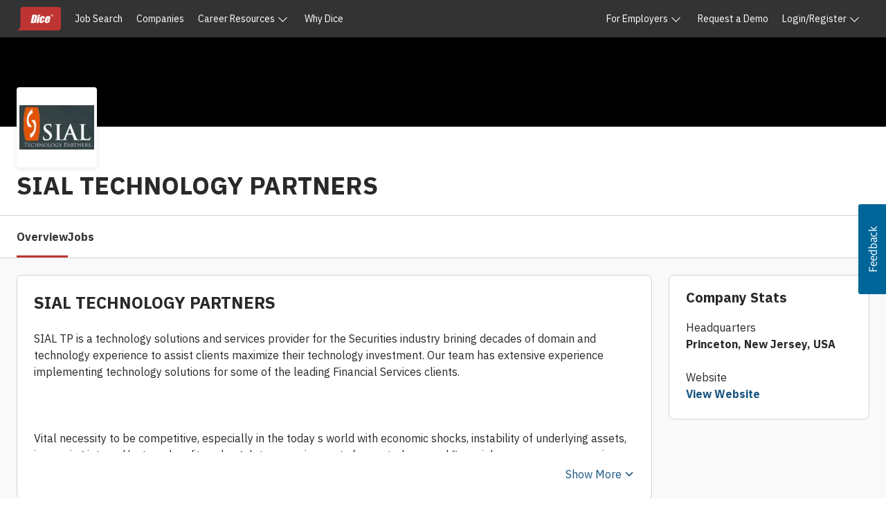

--- FILE ---
content_type: text/html; charset=utf-8
request_url: https://www.google.com/recaptcha/api2/anchor?ar=1&k=6LeDDKYfAAAAAPC3OdA6XFRTkaxci0N5-3OoZ6o7&co=aHR0cHM6Ly93d3cuZGljZS5jb206NDQz&hl=en&v=PoyoqOPhxBO7pBk68S4YbpHZ&size=invisible&anchor-ms=20000&execute-ms=30000&cb=td7eaystrul
body_size: 48750
content:
<!DOCTYPE HTML><html dir="ltr" lang="en"><head><meta http-equiv="Content-Type" content="text/html; charset=UTF-8">
<meta http-equiv="X-UA-Compatible" content="IE=edge">
<title>reCAPTCHA</title>
<style type="text/css">
/* cyrillic-ext */
@font-face {
  font-family: 'Roboto';
  font-style: normal;
  font-weight: 400;
  font-stretch: 100%;
  src: url(//fonts.gstatic.com/s/roboto/v48/KFO7CnqEu92Fr1ME7kSn66aGLdTylUAMa3GUBHMdazTgWw.woff2) format('woff2');
  unicode-range: U+0460-052F, U+1C80-1C8A, U+20B4, U+2DE0-2DFF, U+A640-A69F, U+FE2E-FE2F;
}
/* cyrillic */
@font-face {
  font-family: 'Roboto';
  font-style: normal;
  font-weight: 400;
  font-stretch: 100%;
  src: url(//fonts.gstatic.com/s/roboto/v48/KFO7CnqEu92Fr1ME7kSn66aGLdTylUAMa3iUBHMdazTgWw.woff2) format('woff2');
  unicode-range: U+0301, U+0400-045F, U+0490-0491, U+04B0-04B1, U+2116;
}
/* greek-ext */
@font-face {
  font-family: 'Roboto';
  font-style: normal;
  font-weight: 400;
  font-stretch: 100%;
  src: url(//fonts.gstatic.com/s/roboto/v48/KFO7CnqEu92Fr1ME7kSn66aGLdTylUAMa3CUBHMdazTgWw.woff2) format('woff2');
  unicode-range: U+1F00-1FFF;
}
/* greek */
@font-face {
  font-family: 'Roboto';
  font-style: normal;
  font-weight: 400;
  font-stretch: 100%;
  src: url(//fonts.gstatic.com/s/roboto/v48/KFO7CnqEu92Fr1ME7kSn66aGLdTylUAMa3-UBHMdazTgWw.woff2) format('woff2');
  unicode-range: U+0370-0377, U+037A-037F, U+0384-038A, U+038C, U+038E-03A1, U+03A3-03FF;
}
/* math */
@font-face {
  font-family: 'Roboto';
  font-style: normal;
  font-weight: 400;
  font-stretch: 100%;
  src: url(//fonts.gstatic.com/s/roboto/v48/KFO7CnqEu92Fr1ME7kSn66aGLdTylUAMawCUBHMdazTgWw.woff2) format('woff2');
  unicode-range: U+0302-0303, U+0305, U+0307-0308, U+0310, U+0312, U+0315, U+031A, U+0326-0327, U+032C, U+032F-0330, U+0332-0333, U+0338, U+033A, U+0346, U+034D, U+0391-03A1, U+03A3-03A9, U+03B1-03C9, U+03D1, U+03D5-03D6, U+03F0-03F1, U+03F4-03F5, U+2016-2017, U+2034-2038, U+203C, U+2040, U+2043, U+2047, U+2050, U+2057, U+205F, U+2070-2071, U+2074-208E, U+2090-209C, U+20D0-20DC, U+20E1, U+20E5-20EF, U+2100-2112, U+2114-2115, U+2117-2121, U+2123-214F, U+2190, U+2192, U+2194-21AE, U+21B0-21E5, U+21F1-21F2, U+21F4-2211, U+2213-2214, U+2216-22FF, U+2308-230B, U+2310, U+2319, U+231C-2321, U+2336-237A, U+237C, U+2395, U+239B-23B7, U+23D0, U+23DC-23E1, U+2474-2475, U+25AF, U+25B3, U+25B7, U+25BD, U+25C1, U+25CA, U+25CC, U+25FB, U+266D-266F, U+27C0-27FF, U+2900-2AFF, U+2B0E-2B11, U+2B30-2B4C, U+2BFE, U+3030, U+FF5B, U+FF5D, U+1D400-1D7FF, U+1EE00-1EEFF;
}
/* symbols */
@font-face {
  font-family: 'Roboto';
  font-style: normal;
  font-weight: 400;
  font-stretch: 100%;
  src: url(//fonts.gstatic.com/s/roboto/v48/KFO7CnqEu92Fr1ME7kSn66aGLdTylUAMaxKUBHMdazTgWw.woff2) format('woff2');
  unicode-range: U+0001-000C, U+000E-001F, U+007F-009F, U+20DD-20E0, U+20E2-20E4, U+2150-218F, U+2190, U+2192, U+2194-2199, U+21AF, U+21E6-21F0, U+21F3, U+2218-2219, U+2299, U+22C4-22C6, U+2300-243F, U+2440-244A, U+2460-24FF, U+25A0-27BF, U+2800-28FF, U+2921-2922, U+2981, U+29BF, U+29EB, U+2B00-2BFF, U+4DC0-4DFF, U+FFF9-FFFB, U+10140-1018E, U+10190-1019C, U+101A0, U+101D0-101FD, U+102E0-102FB, U+10E60-10E7E, U+1D2C0-1D2D3, U+1D2E0-1D37F, U+1F000-1F0FF, U+1F100-1F1AD, U+1F1E6-1F1FF, U+1F30D-1F30F, U+1F315, U+1F31C, U+1F31E, U+1F320-1F32C, U+1F336, U+1F378, U+1F37D, U+1F382, U+1F393-1F39F, U+1F3A7-1F3A8, U+1F3AC-1F3AF, U+1F3C2, U+1F3C4-1F3C6, U+1F3CA-1F3CE, U+1F3D4-1F3E0, U+1F3ED, U+1F3F1-1F3F3, U+1F3F5-1F3F7, U+1F408, U+1F415, U+1F41F, U+1F426, U+1F43F, U+1F441-1F442, U+1F444, U+1F446-1F449, U+1F44C-1F44E, U+1F453, U+1F46A, U+1F47D, U+1F4A3, U+1F4B0, U+1F4B3, U+1F4B9, U+1F4BB, U+1F4BF, U+1F4C8-1F4CB, U+1F4D6, U+1F4DA, U+1F4DF, U+1F4E3-1F4E6, U+1F4EA-1F4ED, U+1F4F7, U+1F4F9-1F4FB, U+1F4FD-1F4FE, U+1F503, U+1F507-1F50B, U+1F50D, U+1F512-1F513, U+1F53E-1F54A, U+1F54F-1F5FA, U+1F610, U+1F650-1F67F, U+1F687, U+1F68D, U+1F691, U+1F694, U+1F698, U+1F6AD, U+1F6B2, U+1F6B9-1F6BA, U+1F6BC, U+1F6C6-1F6CF, U+1F6D3-1F6D7, U+1F6E0-1F6EA, U+1F6F0-1F6F3, U+1F6F7-1F6FC, U+1F700-1F7FF, U+1F800-1F80B, U+1F810-1F847, U+1F850-1F859, U+1F860-1F887, U+1F890-1F8AD, U+1F8B0-1F8BB, U+1F8C0-1F8C1, U+1F900-1F90B, U+1F93B, U+1F946, U+1F984, U+1F996, U+1F9E9, U+1FA00-1FA6F, U+1FA70-1FA7C, U+1FA80-1FA89, U+1FA8F-1FAC6, U+1FACE-1FADC, U+1FADF-1FAE9, U+1FAF0-1FAF8, U+1FB00-1FBFF;
}
/* vietnamese */
@font-face {
  font-family: 'Roboto';
  font-style: normal;
  font-weight: 400;
  font-stretch: 100%;
  src: url(//fonts.gstatic.com/s/roboto/v48/KFO7CnqEu92Fr1ME7kSn66aGLdTylUAMa3OUBHMdazTgWw.woff2) format('woff2');
  unicode-range: U+0102-0103, U+0110-0111, U+0128-0129, U+0168-0169, U+01A0-01A1, U+01AF-01B0, U+0300-0301, U+0303-0304, U+0308-0309, U+0323, U+0329, U+1EA0-1EF9, U+20AB;
}
/* latin-ext */
@font-face {
  font-family: 'Roboto';
  font-style: normal;
  font-weight: 400;
  font-stretch: 100%;
  src: url(//fonts.gstatic.com/s/roboto/v48/KFO7CnqEu92Fr1ME7kSn66aGLdTylUAMa3KUBHMdazTgWw.woff2) format('woff2');
  unicode-range: U+0100-02BA, U+02BD-02C5, U+02C7-02CC, U+02CE-02D7, U+02DD-02FF, U+0304, U+0308, U+0329, U+1D00-1DBF, U+1E00-1E9F, U+1EF2-1EFF, U+2020, U+20A0-20AB, U+20AD-20C0, U+2113, U+2C60-2C7F, U+A720-A7FF;
}
/* latin */
@font-face {
  font-family: 'Roboto';
  font-style: normal;
  font-weight: 400;
  font-stretch: 100%;
  src: url(//fonts.gstatic.com/s/roboto/v48/KFO7CnqEu92Fr1ME7kSn66aGLdTylUAMa3yUBHMdazQ.woff2) format('woff2');
  unicode-range: U+0000-00FF, U+0131, U+0152-0153, U+02BB-02BC, U+02C6, U+02DA, U+02DC, U+0304, U+0308, U+0329, U+2000-206F, U+20AC, U+2122, U+2191, U+2193, U+2212, U+2215, U+FEFF, U+FFFD;
}
/* cyrillic-ext */
@font-face {
  font-family: 'Roboto';
  font-style: normal;
  font-weight: 500;
  font-stretch: 100%;
  src: url(//fonts.gstatic.com/s/roboto/v48/KFO7CnqEu92Fr1ME7kSn66aGLdTylUAMa3GUBHMdazTgWw.woff2) format('woff2');
  unicode-range: U+0460-052F, U+1C80-1C8A, U+20B4, U+2DE0-2DFF, U+A640-A69F, U+FE2E-FE2F;
}
/* cyrillic */
@font-face {
  font-family: 'Roboto';
  font-style: normal;
  font-weight: 500;
  font-stretch: 100%;
  src: url(//fonts.gstatic.com/s/roboto/v48/KFO7CnqEu92Fr1ME7kSn66aGLdTylUAMa3iUBHMdazTgWw.woff2) format('woff2');
  unicode-range: U+0301, U+0400-045F, U+0490-0491, U+04B0-04B1, U+2116;
}
/* greek-ext */
@font-face {
  font-family: 'Roboto';
  font-style: normal;
  font-weight: 500;
  font-stretch: 100%;
  src: url(//fonts.gstatic.com/s/roboto/v48/KFO7CnqEu92Fr1ME7kSn66aGLdTylUAMa3CUBHMdazTgWw.woff2) format('woff2');
  unicode-range: U+1F00-1FFF;
}
/* greek */
@font-face {
  font-family: 'Roboto';
  font-style: normal;
  font-weight: 500;
  font-stretch: 100%;
  src: url(//fonts.gstatic.com/s/roboto/v48/KFO7CnqEu92Fr1ME7kSn66aGLdTylUAMa3-UBHMdazTgWw.woff2) format('woff2');
  unicode-range: U+0370-0377, U+037A-037F, U+0384-038A, U+038C, U+038E-03A1, U+03A3-03FF;
}
/* math */
@font-face {
  font-family: 'Roboto';
  font-style: normal;
  font-weight: 500;
  font-stretch: 100%;
  src: url(//fonts.gstatic.com/s/roboto/v48/KFO7CnqEu92Fr1ME7kSn66aGLdTylUAMawCUBHMdazTgWw.woff2) format('woff2');
  unicode-range: U+0302-0303, U+0305, U+0307-0308, U+0310, U+0312, U+0315, U+031A, U+0326-0327, U+032C, U+032F-0330, U+0332-0333, U+0338, U+033A, U+0346, U+034D, U+0391-03A1, U+03A3-03A9, U+03B1-03C9, U+03D1, U+03D5-03D6, U+03F0-03F1, U+03F4-03F5, U+2016-2017, U+2034-2038, U+203C, U+2040, U+2043, U+2047, U+2050, U+2057, U+205F, U+2070-2071, U+2074-208E, U+2090-209C, U+20D0-20DC, U+20E1, U+20E5-20EF, U+2100-2112, U+2114-2115, U+2117-2121, U+2123-214F, U+2190, U+2192, U+2194-21AE, U+21B0-21E5, U+21F1-21F2, U+21F4-2211, U+2213-2214, U+2216-22FF, U+2308-230B, U+2310, U+2319, U+231C-2321, U+2336-237A, U+237C, U+2395, U+239B-23B7, U+23D0, U+23DC-23E1, U+2474-2475, U+25AF, U+25B3, U+25B7, U+25BD, U+25C1, U+25CA, U+25CC, U+25FB, U+266D-266F, U+27C0-27FF, U+2900-2AFF, U+2B0E-2B11, U+2B30-2B4C, U+2BFE, U+3030, U+FF5B, U+FF5D, U+1D400-1D7FF, U+1EE00-1EEFF;
}
/* symbols */
@font-face {
  font-family: 'Roboto';
  font-style: normal;
  font-weight: 500;
  font-stretch: 100%;
  src: url(//fonts.gstatic.com/s/roboto/v48/KFO7CnqEu92Fr1ME7kSn66aGLdTylUAMaxKUBHMdazTgWw.woff2) format('woff2');
  unicode-range: U+0001-000C, U+000E-001F, U+007F-009F, U+20DD-20E0, U+20E2-20E4, U+2150-218F, U+2190, U+2192, U+2194-2199, U+21AF, U+21E6-21F0, U+21F3, U+2218-2219, U+2299, U+22C4-22C6, U+2300-243F, U+2440-244A, U+2460-24FF, U+25A0-27BF, U+2800-28FF, U+2921-2922, U+2981, U+29BF, U+29EB, U+2B00-2BFF, U+4DC0-4DFF, U+FFF9-FFFB, U+10140-1018E, U+10190-1019C, U+101A0, U+101D0-101FD, U+102E0-102FB, U+10E60-10E7E, U+1D2C0-1D2D3, U+1D2E0-1D37F, U+1F000-1F0FF, U+1F100-1F1AD, U+1F1E6-1F1FF, U+1F30D-1F30F, U+1F315, U+1F31C, U+1F31E, U+1F320-1F32C, U+1F336, U+1F378, U+1F37D, U+1F382, U+1F393-1F39F, U+1F3A7-1F3A8, U+1F3AC-1F3AF, U+1F3C2, U+1F3C4-1F3C6, U+1F3CA-1F3CE, U+1F3D4-1F3E0, U+1F3ED, U+1F3F1-1F3F3, U+1F3F5-1F3F7, U+1F408, U+1F415, U+1F41F, U+1F426, U+1F43F, U+1F441-1F442, U+1F444, U+1F446-1F449, U+1F44C-1F44E, U+1F453, U+1F46A, U+1F47D, U+1F4A3, U+1F4B0, U+1F4B3, U+1F4B9, U+1F4BB, U+1F4BF, U+1F4C8-1F4CB, U+1F4D6, U+1F4DA, U+1F4DF, U+1F4E3-1F4E6, U+1F4EA-1F4ED, U+1F4F7, U+1F4F9-1F4FB, U+1F4FD-1F4FE, U+1F503, U+1F507-1F50B, U+1F50D, U+1F512-1F513, U+1F53E-1F54A, U+1F54F-1F5FA, U+1F610, U+1F650-1F67F, U+1F687, U+1F68D, U+1F691, U+1F694, U+1F698, U+1F6AD, U+1F6B2, U+1F6B9-1F6BA, U+1F6BC, U+1F6C6-1F6CF, U+1F6D3-1F6D7, U+1F6E0-1F6EA, U+1F6F0-1F6F3, U+1F6F7-1F6FC, U+1F700-1F7FF, U+1F800-1F80B, U+1F810-1F847, U+1F850-1F859, U+1F860-1F887, U+1F890-1F8AD, U+1F8B0-1F8BB, U+1F8C0-1F8C1, U+1F900-1F90B, U+1F93B, U+1F946, U+1F984, U+1F996, U+1F9E9, U+1FA00-1FA6F, U+1FA70-1FA7C, U+1FA80-1FA89, U+1FA8F-1FAC6, U+1FACE-1FADC, U+1FADF-1FAE9, U+1FAF0-1FAF8, U+1FB00-1FBFF;
}
/* vietnamese */
@font-face {
  font-family: 'Roboto';
  font-style: normal;
  font-weight: 500;
  font-stretch: 100%;
  src: url(//fonts.gstatic.com/s/roboto/v48/KFO7CnqEu92Fr1ME7kSn66aGLdTylUAMa3OUBHMdazTgWw.woff2) format('woff2');
  unicode-range: U+0102-0103, U+0110-0111, U+0128-0129, U+0168-0169, U+01A0-01A1, U+01AF-01B0, U+0300-0301, U+0303-0304, U+0308-0309, U+0323, U+0329, U+1EA0-1EF9, U+20AB;
}
/* latin-ext */
@font-face {
  font-family: 'Roboto';
  font-style: normal;
  font-weight: 500;
  font-stretch: 100%;
  src: url(//fonts.gstatic.com/s/roboto/v48/KFO7CnqEu92Fr1ME7kSn66aGLdTylUAMa3KUBHMdazTgWw.woff2) format('woff2');
  unicode-range: U+0100-02BA, U+02BD-02C5, U+02C7-02CC, U+02CE-02D7, U+02DD-02FF, U+0304, U+0308, U+0329, U+1D00-1DBF, U+1E00-1E9F, U+1EF2-1EFF, U+2020, U+20A0-20AB, U+20AD-20C0, U+2113, U+2C60-2C7F, U+A720-A7FF;
}
/* latin */
@font-face {
  font-family: 'Roboto';
  font-style: normal;
  font-weight: 500;
  font-stretch: 100%;
  src: url(//fonts.gstatic.com/s/roboto/v48/KFO7CnqEu92Fr1ME7kSn66aGLdTylUAMa3yUBHMdazQ.woff2) format('woff2');
  unicode-range: U+0000-00FF, U+0131, U+0152-0153, U+02BB-02BC, U+02C6, U+02DA, U+02DC, U+0304, U+0308, U+0329, U+2000-206F, U+20AC, U+2122, U+2191, U+2193, U+2212, U+2215, U+FEFF, U+FFFD;
}
/* cyrillic-ext */
@font-face {
  font-family: 'Roboto';
  font-style: normal;
  font-weight: 900;
  font-stretch: 100%;
  src: url(//fonts.gstatic.com/s/roboto/v48/KFO7CnqEu92Fr1ME7kSn66aGLdTylUAMa3GUBHMdazTgWw.woff2) format('woff2');
  unicode-range: U+0460-052F, U+1C80-1C8A, U+20B4, U+2DE0-2DFF, U+A640-A69F, U+FE2E-FE2F;
}
/* cyrillic */
@font-face {
  font-family: 'Roboto';
  font-style: normal;
  font-weight: 900;
  font-stretch: 100%;
  src: url(//fonts.gstatic.com/s/roboto/v48/KFO7CnqEu92Fr1ME7kSn66aGLdTylUAMa3iUBHMdazTgWw.woff2) format('woff2');
  unicode-range: U+0301, U+0400-045F, U+0490-0491, U+04B0-04B1, U+2116;
}
/* greek-ext */
@font-face {
  font-family: 'Roboto';
  font-style: normal;
  font-weight: 900;
  font-stretch: 100%;
  src: url(//fonts.gstatic.com/s/roboto/v48/KFO7CnqEu92Fr1ME7kSn66aGLdTylUAMa3CUBHMdazTgWw.woff2) format('woff2');
  unicode-range: U+1F00-1FFF;
}
/* greek */
@font-face {
  font-family: 'Roboto';
  font-style: normal;
  font-weight: 900;
  font-stretch: 100%;
  src: url(//fonts.gstatic.com/s/roboto/v48/KFO7CnqEu92Fr1ME7kSn66aGLdTylUAMa3-UBHMdazTgWw.woff2) format('woff2');
  unicode-range: U+0370-0377, U+037A-037F, U+0384-038A, U+038C, U+038E-03A1, U+03A3-03FF;
}
/* math */
@font-face {
  font-family: 'Roboto';
  font-style: normal;
  font-weight: 900;
  font-stretch: 100%;
  src: url(//fonts.gstatic.com/s/roboto/v48/KFO7CnqEu92Fr1ME7kSn66aGLdTylUAMawCUBHMdazTgWw.woff2) format('woff2');
  unicode-range: U+0302-0303, U+0305, U+0307-0308, U+0310, U+0312, U+0315, U+031A, U+0326-0327, U+032C, U+032F-0330, U+0332-0333, U+0338, U+033A, U+0346, U+034D, U+0391-03A1, U+03A3-03A9, U+03B1-03C9, U+03D1, U+03D5-03D6, U+03F0-03F1, U+03F4-03F5, U+2016-2017, U+2034-2038, U+203C, U+2040, U+2043, U+2047, U+2050, U+2057, U+205F, U+2070-2071, U+2074-208E, U+2090-209C, U+20D0-20DC, U+20E1, U+20E5-20EF, U+2100-2112, U+2114-2115, U+2117-2121, U+2123-214F, U+2190, U+2192, U+2194-21AE, U+21B0-21E5, U+21F1-21F2, U+21F4-2211, U+2213-2214, U+2216-22FF, U+2308-230B, U+2310, U+2319, U+231C-2321, U+2336-237A, U+237C, U+2395, U+239B-23B7, U+23D0, U+23DC-23E1, U+2474-2475, U+25AF, U+25B3, U+25B7, U+25BD, U+25C1, U+25CA, U+25CC, U+25FB, U+266D-266F, U+27C0-27FF, U+2900-2AFF, U+2B0E-2B11, U+2B30-2B4C, U+2BFE, U+3030, U+FF5B, U+FF5D, U+1D400-1D7FF, U+1EE00-1EEFF;
}
/* symbols */
@font-face {
  font-family: 'Roboto';
  font-style: normal;
  font-weight: 900;
  font-stretch: 100%;
  src: url(//fonts.gstatic.com/s/roboto/v48/KFO7CnqEu92Fr1ME7kSn66aGLdTylUAMaxKUBHMdazTgWw.woff2) format('woff2');
  unicode-range: U+0001-000C, U+000E-001F, U+007F-009F, U+20DD-20E0, U+20E2-20E4, U+2150-218F, U+2190, U+2192, U+2194-2199, U+21AF, U+21E6-21F0, U+21F3, U+2218-2219, U+2299, U+22C4-22C6, U+2300-243F, U+2440-244A, U+2460-24FF, U+25A0-27BF, U+2800-28FF, U+2921-2922, U+2981, U+29BF, U+29EB, U+2B00-2BFF, U+4DC0-4DFF, U+FFF9-FFFB, U+10140-1018E, U+10190-1019C, U+101A0, U+101D0-101FD, U+102E0-102FB, U+10E60-10E7E, U+1D2C0-1D2D3, U+1D2E0-1D37F, U+1F000-1F0FF, U+1F100-1F1AD, U+1F1E6-1F1FF, U+1F30D-1F30F, U+1F315, U+1F31C, U+1F31E, U+1F320-1F32C, U+1F336, U+1F378, U+1F37D, U+1F382, U+1F393-1F39F, U+1F3A7-1F3A8, U+1F3AC-1F3AF, U+1F3C2, U+1F3C4-1F3C6, U+1F3CA-1F3CE, U+1F3D4-1F3E0, U+1F3ED, U+1F3F1-1F3F3, U+1F3F5-1F3F7, U+1F408, U+1F415, U+1F41F, U+1F426, U+1F43F, U+1F441-1F442, U+1F444, U+1F446-1F449, U+1F44C-1F44E, U+1F453, U+1F46A, U+1F47D, U+1F4A3, U+1F4B0, U+1F4B3, U+1F4B9, U+1F4BB, U+1F4BF, U+1F4C8-1F4CB, U+1F4D6, U+1F4DA, U+1F4DF, U+1F4E3-1F4E6, U+1F4EA-1F4ED, U+1F4F7, U+1F4F9-1F4FB, U+1F4FD-1F4FE, U+1F503, U+1F507-1F50B, U+1F50D, U+1F512-1F513, U+1F53E-1F54A, U+1F54F-1F5FA, U+1F610, U+1F650-1F67F, U+1F687, U+1F68D, U+1F691, U+1F694, U+1F698, U+1F6AD, U+1F6B2, U+1F6B9-1F6BA, U+1F6BC, U+1F6C6-1F6CF, U+1F6D3-1F6D7, U+1F6E0-1F6EA, U+1F6F0-1F6F3, U+1F6F7-1F6FC, U+1F700-1F7FF, U+1F800-1F80B, U+1F810-1F847, U+1F850-1F859, U+1F860-1F887, U+1F890-1F8AD, U+1F8B0-1F8BB, U+1F8C0-1F8C1, U+1F900-1F90B, U+1F93B, U+1F946, U+1F984, U+1F996, U+1F9E9, U+1FA00-1FA6F, U+1FA70-1FA7C, U+1FA80-1FA89, U+1FA8F-1FAC6, U+1FACE-1FADC, U+1FADF-1FAE9, U+1FAF0-1FAF8, U+1FB00-1FBFF;
}
/* vietnamese */
@font-face {
  font-family: 'Roboto';
  font-style: normal;
  font-weight: 900;
  font-stretch: 100%;
  src: url(//fonts.gstatic.com/s/roboto/v48/KFO7CnqEu92Fr1ME7kSn66aGLdTylUAMa3OUBHMdazTgWw.woff2) format('woff2');
  unicode-range: U+0102-0103, U+0110-0111, U+0128-0129, U+0168-0169, U+01A0-01A1, U+01AF-01B0, U+0300-0301, U+0303-0304, U+0308-0309, U+0323, U+0329, U+1EA0-1EF9, U+20AB;
}
/* latin-ext */
@font-face {
  font-family: 'Roboto';
  font-style: normal;
  font-weight: 900;
  font-stretch: 100%;
  src: url(//fonts.gstatic.com/s/roboto/v48/KFO7CnqEu92Fr1ME7kSn66aGLdTylUAMa3KUBHMdazTgWw.woff2) format('woff2');
  unicode-range: U+0100-02BA, U+02BD-02C5, U+02C7-02CC, U+02CE-02D7, U+02DD-02FF, U+0304, U+0308, U+0329, U+1D00-1DBF, U+1E00-1E9F, U+1EF2-1EFF, U+2020, U+20A0-20AB, U+20AD-20C0, U+2113, U+2C60-2C7F, U+A720-A7FF;
}
/* latin */
@font-face {
  font-family: 'Roboto';
  font-style: normal;
  font-weight: 900;
  font-stretch: 100%;
  src: url(//fonts.gstatic.com/s/roboto/v48/KFO7CnqEu92Fr1ME7kSn66aGLdTylUAMa3yUBHMdazQ.woff2) format('woff2');
  unicode-range: U+0000-00FF, U+0131, U+0152-0153, U+02BB-02BC, U+02C6, U+02DA, U+02DC, U+0304, U+0308, U+0329, U+2000-206F, U+20AC, U+2122, U+2191, U+2193, U+2212, U+2215, U+FEFF, U+FFFD;
}

</style>
<link rel="stylesheet" type="text/css" href="https://www.gstatic.com/recaptcha/releases/PoyoqOPhxBO7pBk68S4YbpHZ/styles__ltr.css">
<script nonce="MzVfdTX0HXcuf5K26p9PWw" type="text/javascript">window['__recaptcha_api'] = 'https://www.google.com/recaptcha/api2/';</script>
<script type="text/javascript" src="https://www.gstatic.com/recaptcha/releases/PoyoqOPhxBO7pBk68S4YbpHZ/recaptcha__en.js" nonce="MzVfdTX0HXcuf5K26p9PWw">
      
    </script></head>
<body><div id="rc-anchor-alert" class="rc-anchor-alert"></div>
<input type="hidden" id="recaptcha-token" value="[base64]">
<script type="text/javascript" nonce="MzVfdTX0HXcuf5K26p9PWw">
      recaptcha.anchor.Main.init("[\x22ainput\x22,[\x22bgdata\x22,\x22\x22,\[base64]/[base64]/[base64]/ZyhXLGgpOnEoW04sMjEsbF0sVywwKSxoKSxmYWxzZSxmYWxzZSl9Y2F0Y2goayl7RygzNTgsVyk/[base64]/[base64]/[base64]/[base64]/[base64]/[base64]/[base64]/bmV3IEJbT10oRFswXSk6dz09Mj9uZXcgQltPXShEWzBdLERbMV0pOnc9PTM/bmV3IEJbT10oRFswXSxEWzFdLERbMl0pOnc9PTQ/[base64]/[base64]/[base64]/[base64]/[base64]\\u003d\x22,\[base64]\\u003d\\u003d\x22,\[base64]/DtDhUMioRw5FLwpIgdMKkXWPDsxRqa3PDvMK7wq5+UMKdeMKnwpA+TsOkw71NL2ITwqzDrcKcNGbDiMOewovDjcK2TyVuw6h/[base64]/CjGFNwqzDtzs1OkHCqgE3w4AVw6fDkA9twr0zKgHCocKzwpjCtFfDjMOfwrohTcKjYMKEeQ0rwrTDtzPCpcKKUyBGRCEraijCqRgoTlI/[base64]/[base64]/DsiDDrkRdU8K8w6bCvWM1AcKCAHLCqMOkwqICw5jCpl4mwqzCkcOYw4LDs8OvDsODw5vDt1FqD8OIwr5CwqEuwr9NBVMKQ3VdBcK6wpDCtcKQJsOcwpvCj0Vhw4/CumoxwpFzw6g+w40QXMOaGsOCw6wsScOvwoUlYiF8wpkuOGtrw5AZJsOvwpfDozjDq8Kkwo3DoArCvCrCpMOle8KRYsKlwqYZwoQVPcKjwr4wbcKYwp8zwprDgx/[base64]/Dt8OXw5/DgEB7wp3Dv2opAUMOw5s3XsKCw6PDs2DDhnXCgcOrw6UQw50yccOZwr7DqzoXw7JpHVsawpV5AxMMTkBrwp9eU8KYCcK2B2lUc8KjcQDCl3fClnLDk8K/wrHCtMK+wqVjwrozYcOuSMOXEzUvwqdSwrhLEiDDtcK0Dlcgw47DvXTDry7Cg3jDrUvDvcKZwpx2wo0MwqF2QgXCgl7Dqw/Cp8OjVC0xZcOUdEMEYGrDk0YcPgDChlpBK8ONwq84LAE9TRvDl8KdMWhywozDuiDDosKaw4oVMG/Dh8O+KVPDkBwgeMKxYEgMw6HDuGfDgMKyw6Rpw4w4C8OcWXvCnMKZwoNAf1PDr8KZQDHDpsKqBMOnwqjCiD83wq/Ci2J5w4AHO8OHMUbCs17Dmz7Ci8K0GMO5wp8CU8O8GsOJJMOYAcK/bHHClAB1c8KKY8KgeS8mwqDDuMOewrkhO8OGW3jDl8O3w6nCgU0bSsOawpIVwrZzw6TChXU+O8KTwpVCNcOIwoghem9Cw5fDm8KsKMK5wqbDu8KhCsK/[base64]/DosKWTGPDrMKFwr47wrrDicO6w5/DjjsXFREJwoh8w5s1UD7CihBQw6HCs8OxTDJDIsOEwoPCiHAcwoJQZcOowqwqTl/CiFXDq8KTb8KYZmYwOMKxwqMlwprCkyZQKnFGJThOw7fCuk0XwoYDw5h1YXfDmsOXwpTDtA0qZsK8M8KDwq1yHSFGwpY1QsKHd8KRT3YLER3Dr8K3wovCvMKxVsOew6PCrTgDwrLCvsKNHcOCw4xpwp/[base64]/[base64]/CpMOGwr9rwqjDjcOQDsKBwpLDiMKewqlKKcKrw4fDjQvDg13DsDvDuxLDsMO1C8KGwoXDncOywoPDq8O3w7jDgWXCjcOhOsO1UBrCnMOqNcKhw6UEGmJiCMOhAsKjcg5ZKULDg8KTwoLCoMOxwp8Pw48eZw/Do3rCmGzDpcOrworDv1APw6FPazgTw5fDsz/DvANnHVDDlyNTw4nDvDXCpMKewo7DoSnCmsOOw6Flw5AKwrVHwoDDvcOCw5HDuhd6FkdTdQQ0wrDCkMO9w6rCpMO9w63CkW7Cmwo5QChfF8ODC1fDhwQdw5TCg8KlFsOAwpZ0AMKSwqXCk8Kzwpc4w7/CvMKww6TDncKHE8K6ai/DnMKYwonCo2DDkQzCr8OowqfDsjQOwr0YwqkawrXDtcOoIB1caFzDosO9EXPCl8Kuw5jCm0ccw73CiFjDh8K/w6vCnnLComo+XVh1woHDj0DDuGN4dcKOwpwJPxbDjTozTsKbw7/DmmpFwqHCuMKJW2LCgDHDosOTEMKtRGPDqcKaLSIzG18lVDNEwq/Ds1HCiS0AwqnCt2jCpRtZWMKewo7DomvDpGMlw43Di8O+Bi/CtsKldsOQHAwhT2jCvQZ8wrtfwqHDvQnCrAoLw6bDvcOoRcK7NsOtw5HDscKnw4FaA8OSMMKLLmnDqSzDhkcqJg7CgsOPwr8uVXZcw7nCt0I2ZHvCvwoGasKFemsHw5bCsynDpgZ4w60rw656HW7DtMK/DQo7VgsBw6XCuAIswrTDmsKfAj/Cn8KIwqzDsV3DqzzCicKGw6bDhsKWw5cbMcOLwpzDjxnCtn/CllfClw5ZwrVAw6rDtTfDgUYBAcKcT8Khwr5uw5BKDhrClBN6woxeA8KMCiF+w78pwrVdwqNLw5bDpMKpw6fDj8Kzw799w7Z9w5fDr8KuWjLCrcOkNMOpw6hTYMKqby8tw5Vxw5/CkcKHLw9Hwqs3w7XCpFIOw5hvGml/ecKPQivCl8OiwrzDhEjCglsccHkKFcOFV8OewpnDrTt+SFHCsMODMcOFQ2ZJAAM3w5PCok8RP2wFwoTDh8O7w4BZwojDpWUSZwABw6/DmTYfwpnDlMOfw5Ebw4EGc1zCrMOgKMODw5tze8Kcw4NUMjfCu8KIIsOTYcOLIBzCu1XCnhzDpEfCpcK4LsKgI8OpJFHDvXrDhCrDjsOmwrfDssKdw6I8Z8O/[base64]/Do8OENMOFP8OOBHEdWxdNwqnCv8OywqZABsO5wqARw4UUw7PCjMOUCQ9NL1/CjcOrw6/Cl07DhMOUQMKpMsOkAgXCjMK9OsO6NsKubz/Dpj4OXFjCicOkO8K8w63DhcKgMcO1w44Sw44wwrnCiSh4fg/Di0TCmBhBPsOUecKXUcO6PcKeFMKmwqkIw67DiCTCusODQ8OVwpDCmF/Co8Oiw5otRmgNwpptwqLCsl7Ctk7DhWUHR8KWQsKKw65SWcKCw5tiSRTDuG1zwq7DkyjDj2NpRA7DtsO0EcO4YcO+w5sYw7ouZcObP05xwqjDmcO9w4/[base64]/[base64]/ChMKdUMKJLV3CtsKowpjCmMKTR8OkWsOew7hKw4U5bUgqwrHDssOewoHCgCzDvsO8wrhawpjDsEjCqAtxPcOlwrjDkzN/[base64]/IS/[base64]/Dg2zDosOdaTnDghZER25FWsKFABkCwqsIwoXDpmhvw5PDvMK4w6TCoDQhIsO7wovDssO9woxZwoArI2IXS3HDsBzDlC/[base64]/Dn8KDwpvDkB88J8KONXDDjzJTwpcyw6bCicOLGlYvEMKfPcO/e0jCuirDjcOweH5uXQIGworDjR/[base64]/CmRcwGcKYwqDCgsKKYMKUdivCkArDijHDo8OCbcO3wrhGw67CsQRQwpM2wpTCkz0zw6TDgX3Dg8ODwqHDgcKRIMKYW3osw7vDihIYPcKVwrohwrZlw6JbBx01csKQw7hNNCpjw5Zow5HDhWw7IsOoeDY6EVrCvnbDuxNXwqN/w6LDusOOMMKfRl0FdcKiEsK5wrYrwp9KMDvDiAtRPMK3TkXCmhrDtsK0w6ofcsOuVMOhwokVw498w6LCvwd/w556wp97acK5Mh8LwpHCtMKPBkvDksO1w7Arwq5cwqZCU3PDji/DuHPDsRt/MgV5EcKYK8KOw4kDLhrDmsKdw4XChsKhPU/DpBzCj8OIMsOfLw7CgcO/[base64]/Dk8KjB8OOw4nDr8OYUi0EwoHDm0g7DcKDwqAyZsKZw4sgBSx6f8OADsKBcEXCpx0swqUMw4nDn8OTw7FdZcO6wprCr8OGwp7ChEDCuwUxwo7CnMK2w4DDtsOcYMOkw54fHV13X8OkwqfChBoPHDzCh8KhGG9fwp/CsBZEwqAfecKnNcOUbsOEYUsBHsO/w7nCuGkzw6YxP8Kiwr0bUlPCnsKmwr/CrsOZesOkdEnDmBV1wqZkw5NMNwnCvMKsAcOdw6YpZMOKSE3Cr8Ofwp3CjQgEw71bW8KNwqhERsKIRVJVw6EgwpfCrMOYwoZhwoduw4ANYW/[base64]/[base64]/wrDCo2EkwoPDv0zDqG3DmcKKDn/Dn2IFLcOtw5Mtw7UaGsOXN20kSMO5Q8Kww7pdw7kzOSxpSMO9w7nCr8OAOMKxFBrCiMKeGcK9wr3DqcONw5g6w4DDrMOywrlQJjc4wq/[base64]/DsMKqwq3CpcOlCRQnw4wNV8KSScKTesK+VcK5LC/ClEA5wrfDksKawrTDv1BOccKVa0INdMODw4ttwrxXaHPCjlsEw4dzw6bCvMKrw50AJsO1wqfClMORKn7Cv8Knwpw/w4xKw6E7BMK3w79Dw59yF1zDu03DqcKJwqZ+w4YGw4/DnMK6fsKVDB/[base64]/Cm0lkA8OEwplEcDTDlsOQwqfDqMOWw4jCjMONSMO4NMKbUcOAVMO0w6lccsO9KG8WwqvCg23DkMKdGMKIw7IYJcOLScO9wqtpw6w6wpnCmsKsWiPDhj/Cqh1MwojCl0zCvMORasOEw7E3QMK3IQpAw5Y0VMKfExkmZBpcwp3Cm8O9w7/[base64]/CicK9wpEqwqHCpE5Sw5BKWcO/[base64]/wqohwpzDhMKOw7TDk0Bew4sww4rDnTMyTsORwpp6XcKyD0/CtjbDi3IWf8KkZn3Cgy5pHcKoLMKFw6jCgyHDjGwswoQMwpRxw61Lw5HDlMOww7rDm8K7QhbDmDp0cGdIKwcEwp5hwpwuwpN6w6R+HF/CnR3Cm8Kswrgcw60hwpfCnUoFw7XCqiHCmcKaw6/Clm/DjQPCg8O4HQRnI8O/w5RiwpTCvMO+wosowrt2w5Q3d8OvwqjDl8KvFn3CvcOrwpgdw7/DvWguw4/Dl8KeAlQmXwnCthhMZsKFD0HDvMKqw73ChwfCvcO6w7bCisKow4UaQcKKScKkXMOcwrjDtB9wwpZ8w7jCsDgCSMKnX8KHZQXCvVseZcKQwqXDgsOFIAYuGGnDt27Cm37ChUQ6EMOyW8KndGXCtWbDhR/DinPDuMOrd8KYwobDoMOzwqdcID/[base64]/CiR8VBRvCqsO2G0DCpG3CgsKbwp3CmVNtVW41w4XDr3jDhTRrOAhhwoXDrz9ZewZ7CMKvZMOiLCXDqsOZZMOlwrF6Vm4+w6nCrsKEBcOmNChSR8OEw7TCnUvCmHo9wpDDo8O6wr/CvMOdw6rCusKKwpkAw7rDiMK+P8KIw5TCn1JNw7N6dnTCuMKxw7XDvsKsOcOtRnjDgMOjcDvDunXDp8KTwr8UD8Kew6XCglXCncOZXQZBSsKXbMO5wrbDrsKlwrUmwo3Du24Rw6/DrcKQw5J9G8OUSMOtVUjCs8OzM8Kmwq0qNEcrb8Khw5pKwpIiAMKAAMKlw6rDjDXDvMO1C8OjaW7DqcONZ8KwMMObw41UwrHCgcOSRjU5YcOdSRgDw4k/wpRUQ3QzTMOUdjBIcMK2PxHDmnHCvMKow6law7jCnsKcw63DjsK8elMiwqtFccKEATnDu8Kewrh2XwJnwoDDpSfDhQAxAsO5wplqwqVOYMKhc8O/wpXDglI2dT91XXbDkV3CqGnDgsOuwqnDhsKYNcKCB09kw5jDmQIGFsKnw4/[base64]/[base64]/RAMCbnE2fsOgQynDg8KPOMKlw69UMRVqwqNrCsOdM8KNZsKuw7UAwoNtMsKowrYhFsKaw4cCw7tdScKPdsOOB8OIMVZowpHCh1HDisK/w6bDrsKsVMKDTEUOKE43SHBOwrATMCPDgcO6wrcwIBYIw7QEGGrCk8Kxw4zCh2PDpcOgXMOKf8KrwoE+PsOMdhxPcVMGCyrDpQvCj8KlcMKbwrbCk8K6YlXCg8OxaiHDi8K/KQkbBMOuQMO8wprDuCnDmcKjw5fDu8OswrfDpn1nCEw6wpUjWW/DmMKAw7Fow5ECw5ZHw6jDh8KHcikow6BywqvCnWfDnsOuEcOnCsOjwr/DhsKBMQQ7woNOGnAlXcKSw5jCuCjDqsKUwrACdsKlFUJgw73DkGXDiS7CgF/Ci8OHwrhhC8Olwr7CkcKBQ8KTwoRYw5HCrkjDmsOGdMKQwrscwodaeWw8wqXCocOzYE9DwrhKwo/[base64]/LD3DgsOlw6rDoVvCrl42w4dbd8OXGMKIwpLDmkZpZMOIw6fCnD5Aw5/CpMKswpZJw4XCrcK1Cy/[base64]/DvsKfZwDCoMKIw4nCocOgHQrCkgnDngVewp4/[base64]/CsEcww4bCk8KDw6Y1ACXDgUZEHCTDrjgRwqDDnkDCokrCvHRUwqsMwoDCkm9cHBkQa8KOAHQxS8OmwoIlwpUUw6UpwqwrQBXDiB1ZKcOsUcKMw4XCksOvw4TCl2cYUcO8w5A4VsKVIlcjfng7woJawrZawqzDmsKDE8O0w7nDrcOebh0/[base64]/[base64]/CsmVrMTXCjAHCvB5PworCtsOtZ8O/wrDDkMKNw7odW2/Cr0XDosK5wr3Cu24nwpg7A8Ofw7HChsO3w4fCkMKxeMO+J8K0w4PDr8Oxw4zChyTDsX06w53CuwTCiHRjw7vCvxx0wojDgQNEw4DCrXzDiGzDl8K0JsKoFMKhTcKbw6UrwrDCm0/ClMOVw54Pw54iFggHwplvFGtRw6ogwpxmw7Aww5DCs8OiaMKcwqLDgMKEaMOIAUR4E8KGKVDDkWHDtB/CocKeGsOnPcKvwpIdw4TCjE/DpMOewoDDncOHQn5vwq0dwp/DqMKcw7s4QlsnU8KfeDjCk8O5VwzDv8KhUcKtV1TDrQcLWcKlw7PClDbCosOlSmJCwqgkwpQ4wpYqGx8zwptqw6LDqG1BIMOpQMKRwplnKkE1KxXCjhEFwq7DuSfDrsKgdQPDjsOQLcO+w7TDo8OnH8O8PMORXVnCosOoLgJyw5A/fsKQPsOXwqbDpSJRE3LDiDcHw4pywrUlTxBxP8KzYMOAwqZdw6Ekw5NkLsKPwohCwoBkBMORVsK/wow0wo/Cn8KxN1dqOWjCgsKPwpnDi8Oqw4DDksK0wpBaD0fDj8OleMOzw4/CtRJhZMK/[base64]/DlhhEwo/[base64]/CsA0EG0B8wrPDoMKtw7XCiF/ClAPDjsOQw7R1wr/[base64]/BUwOwq7Dt8O1Rx3Doycxf8OAw5N6w58+w7lvB0rCv8OxPFrCrsKlPcOrwqzDnQxiw4fCgHxnwp5NwonDni/DpsO1wpZ8NcOTwoLDv8O5w6LCrsKjwqpjMz3DmClPMcOSw6vCu8KAw4/DtsKDw47CpcKwAcOhbmnCnMO7wo4dJhxcIcOVIlfCuMKFwpDCq8OKacKhwpvDoHLDqMKiw7HDmnFUw6/CqsKAHMO6GMOGB3pdMMKHcSd9Ch7Cui9Rw7NaLSl2DcOIw63Dql/DgH7DvMONB8OCZsODwrXClMOpwrbDig8qw7xyw5kxVl80wpnDp8KTG3c1WMO9wqJeQ8KLwonCtjDDtMKDOcKoTsKefsKWUcKbw7pvwpJyw5INw4IPwrdFcwPCngLCiWwYw7c/w6BbOyXChMO2wqzCuMO4SGHDmRTCksOmw6nDrnVDw5LDhsOnPcKLXMKDwrrDp30RwoHCiFHCq8OXwobCrMO5OcKWMFp2w5bDhlFMwqAQw7JtJV0bQUfDoMODwpJjcStLw6fCriLDlB7Dq0s+IBAZNQYBw5NIw7PCtcKPwoXCu8OpTcODw7UjwrspwrkXwo/[base64]/woHDmsKQw6UxwqBVw5/DnMKGc8KsX8Obe2rDisKPw4wHFlfCgsOtHVXDjxLDrkrCjXwQNRPCgwjDj0tXKm5RacOZdsOrw7ZwN0fCjilmIcKSXjl+wqU1w6TDnsKQKsKiwpDCsMKaw7FewrZDa8KyIjzDgMOCcMKkw4PDgQnCo8ODwpEEGsO/NDzCpsO/AEUjFcOSw7nDmhnDpcOWR0sMwpLDjFDCmcOuwrzDu8OFdyvDmcKNwrvDv0bClGNfw6zDl8Kow7k0w7FFw6/[base64]/[base64]/[base64]/DkUlwPUIWwrXCuRNnwqgRwobCnWPDkWhjfcKiWELCjsKNwo0qbAPDpCPCiRJvwr7Dm8K+asOMw5xXw4fCg8K0O1wzFMOjw6PDqcO6K8OPQR7DuUA8K8Kqw5/CjRhJwqtxwoo+XxDDhcOAY07Dql4kKsOYw4YGNXrDsVLCm8KgwobDl07ClcKKw6oVw7/DpBEyW34SZmR2w5lgw6HDmzLDiA/[base64]/[base64]/Cqigfw4TDpcOqdsKMw7IrRsOdSMKoIcO/MsOJw5DDiQ3DscO9K8OEaUDDsFzDvWgRw5pIwoTDtS/CrVbCicOMVcKsaEjDgMOXIcOJS8O8bSrCpsOdwoDCp2F1C8OdEMKCw4bCgyXDu8K7w47CiMKdRsKxw4HCp8Osw7DDuiALEMO1SMOmGCNOQsO5cTfDkD/Du8KXf8KTGsOpwpLCjsKtCCrCi8KjwprCjjtYw53Do0wtYMOOQT5twrjDnCzDucKGw5XCqsO+w6gMJMOrw7nCvMOsM8OuwqAewqvDicKTwrjCscKCPDwhwpRAcFjDoGfDoHbChy/Cq0fDiMOcZDQtwqXCt1jDpE8gRAzCjMOEKMOgwqLDrMKmMMONwq/DusOIw4ppKVNhFmcfSQwWw5HCjsO/w6zDvTc0cB5Ew5PCpiV7cMORVkVpScO6I3M+VzfCjMOcwq0NbXHDk2vCn1PCiMOJV8ODwrgbUsOpw4PDlEbCljnClS3Dv8KSJlkQwrd7wpzCn2LDlgMow5pXCCQIU8KvA8Omw77CuMOjTHvDkcKHc8OGw4cpRcKPw7Ihw7rDlh8IRcKlcAxOVsOqwrxrw4/[base64]/CjEXCscOcIFZAJMK0w7jDrFA1w7zCrsOoesOMw7B6LsKFZW7Ck8KswpTCgnzCmEdsw5tSPFlAw5zDuBd8w7kXw7XCqMKSwrTDqcOCABUgwqlRwpZmNcKZOlHCtwHCpwVgw43DocKaW8O3P39bwosWw7/CiCtKNQ8RfhlMwpvCm8OSCsOUwrfCs8KcBS0cADdsF3vDii3Dg8Oydm/CqsOCFcKqeMO4w4kcw5giwozCoV94LMOBwrR3VsOZw4bCq8OTFcONcz3ChsKZBBHCs8OjA8KLw6jDi0XCkcOSwoDDl0TCkyvColXDqD8UwrUMw4MlT8O8wr40WRRmwqDDiCzDnsOYa8KsPlfDr8Knw6zDpmYBwqEfVsOrwrcdw49ACMKIdcOhwrN/FmkOfMOlwoNeSMKdw5vDucOPD8KzAMOrwpzCtzAZMlEAwoFfD17Dox/CoTFcwrzCoklyRsKAw5jDq8O9w4ckw5zCh09uGcKOVcK+wrlKw7TCoMOWwq7CocKjw6PCtMKwZ2TClAMmYsKYGltlbsOJZMK/wqfDmcKwSAnCtHvDrAzCg05owopNw6EwIsOJw6jDpm4UDXllw5oIAyJFw43CumpBw4sKw4NfwrlyOMOgbkQwwpfCt0DCgsOMwrzCmsObwohqBCvCs0wSw6/[base64]/woTCpn1ywpd7QTI1w7BWwoTCrSUdbhl8w5NoXsOZKMKgwprDrcK5w7law6PCuCjDm8ODwo08C8K2wqhpw6dxKGFMw5UPK8KDOB/Du8OBCMOTW8KMBsKHCMOKbE3DvsOqF8KJw6IVM0wYwpXCt23DgA/[base64]/DrhJtw7HCoMKoTE5MV28+wpw/w4TDtD0Aw5RoccKcwqwww4IKw5PCnCR3w4s5wobDhU97PMKiLMOeGUXDkGxCCcOAwrlhwpXCjwlRwoJ2woMrVcKRw4cXwrnDk8Ktw74IY27Ck2/[base64]/wrhmw6BOw4/[base64]/[base64]/[base64]/[base64]/Cp8Oiwrp5STYewrcgHUEqRcOaw7kiwrfCo8ONwqZHWwPDnGUYwr4Lw4wuw69aw7gHw6XDv8Otw44wJMKKLxHCn8KHwrxGw5rCnW7Dn8K/w78kLDURwpbDsMOuwoJECzRww47Cj2DCnsOgd8KKw4bCslxIwoFNw78GwofCscKWw6YYS23DkHbDhFnCgMKmeMK3wqkyw63DnMO7JA/Cr0DCj0fCi0DCoMOOasOnaMKRJVPDvsKNw4nChMOLdsKBw7nCqsOBSsOOQcKtLcKRw4NjRMKdL8K/w77DjMK5w6Fqw7Z2wqkAwoAvw5DDvMKUwojChcK/aBgEPCtdaEhUwoU7w6PDtsKww4TCilzCq8O8bTEZwoNLNGkuw4RSFVfDuT3CthwzwpNxw6oKwoVRw5oYwqXDsTh5aMOTwrDDvz55wprCjXPDo8KZVMKSw67DpsKKwoHDgcODw6jDmBbCpXB4w6zCuxZ1H8OJw4ohw4zCjQLCvMKMdcOVwqXDrsOWMcKqwpRECz/Cg8O+CQhCP2g4NGhcb1HDksOwBkZDwrgcwrUbZTFdwrbDhMOfV0B+Z8KNJF4eWXAMIMK+UsOoUcKrH8K6wr4ew4VOwrsYwpg9w68QfRI0O1R5wqc2dxLDqcOMw4Ziwp/ClS7DtCDCgcOjw6rCgzDCo8OgZcOBw6MpwrzDhUQ+EyhhOsK9aBMCDMO5CcK7YCfCuBLDhcOzFxBQwpMbw7Nbw6TDvMOIVSUKS8KXw47CtjXDuBfChMKMwoPDhVVbTXYnwpJ4woTCkWzDm03CvwQXw7DCi0HCqHPCl03CuMO6w5V4wrxtM2vCn8KLwpRGwrUDHMOtwr/DlMOKwobDp3RGwrbCvMKYDMOkwqzDucO+w75rw4DCucKRwrtAwqPCr8KkwqFcw77DqmcbwoLCvMK3w4ZDw4cjw68OA8ODWy7CjWvDvcK3w5tFwqfDtsKqC2HCo8OhwpXCsEY7M8K+w4cqw6rCs8KZbsKtNw/CgxTCjivDvUN8IsKkey7CmMKPwoNIwrQfSMK7wozCpDrDrsOPd07Cm0BhKsOmSsODHUTDhULCgiHDigRoRsKuw6TDni9hDX5xVR98fmZ0w4RRKSDDvw/DlMKJw6jCkEk+dmTDiEQ5Di/Cv8O/w44tF8KEeXAEwp50cHBmw7zDlMOcw6nCmAMWw55/[base64]/Ci8Ohw4sWTgETQA7DuWnChE7DqmPCilAsb8KbasOcE8OAZTF3w40NAB/CgCzCu8OxL8K0w5DCjGpKwp9tP8OEXcK6w4FWFsKpJcKsFxBlw5QcUT9FT8OKw5vCnA/Dtj4Kw4fDjcKUOsOcw5LDnQfCn8KeQMOiCTdkM8KYcRkPwrgTw6B4w4Nuw5Nmw64RNcKjw7k0w7jDhsOLwrcmwqzDijIGc8KmXMOOPMKJw7LDu08cRMKdN8KbcFvCumDDnQTDgU51d3jCjRYuw73Dm3/CgG85fcKsw4DDvcOjw4fCpQFDMcKFGT4zwrNcw7vDiFDCr8Oqw79ow5TDp8OQJcO0TMKYFcKJUMOww5ESdcOiSWF6PsOFw5nCuMOaw6bCucKaw6vDmcOuFWM7OnHCk8KsDkARKRplC2oBw5LCgMOWPQ7CncKcFjbCnwR5wo9Awq/DtMKww7lYJ8OiwrwURAHCusOOwo1xLQDDp1gsw6nCj8Odw4TCoD/[base64]/CjMOhWAcawp/DhxZURBxbIQnDjcKvcMKKfTEtBcOqAcKKwpDDpsOLw5PChsKwYjbChsOERcOpw6XDnsOgS0zDtkQPw53DhsKSQQfCnsOywp/Do3DCmsO4W8O4TsKrXsKbw4HDnMOMD8OiwrFVwohrNMOow6pjwrZIYE02w6Z/w5LDpMKMwpVuwqTCg8OewqdTw7DDkWLDkMOzwqvDrSI5WcKXw7TDqU9Gw6VlVsKqw6EEAcO1Ugtcw5wjTsKrOAcBw7A3w6d2wqxfSD9fCSjDoMOQXyDCmBI3w4LCkcKdw7LCqkvDk37Ci8Kfw6c/w6XDoFZoDsODw7okw7DCuTnDvD/DlsOVw4TChkTClMOGwpHDgWTDk8OBwpPCjMKPwpvDn1g3QsO6wp4Gwr/CnMOmVE3ChsKTWGLDljjDgDoKwq/CsRXDrknCrMKWDHzCoMKhw7NSZ8K6MwQVBSrDrwwww7l9V0XDpX3Cu8Ojw6ckw4FLw69/Q8OFwrA8b8K/wrwFKSMdwqPCjcOFJMKTNmQ1wq8xX8ORw64lYwo/woTCm8Oww51sSXfDn8KGPMOfwpnDgsK8w6XDkiXCjcK+MwzDj3nDgkbDkjtSCMKhwojCpzPCmnIXWTzDuxsxw5HDl8OdPQUZw6Z/wqobwpTDicOGw7EPwpwtwq7Di8KlE8OPX8KiD8OowrrCp8O2w6UyR8OSZGNww7TCqMKBd3hxB3x+VkliwqTCsngGJSglZnPDmQnDsgPDr1MRwqDDgWUUw4TCoSbCgsOMw5whais5A8KOH2vDgcKiwrAXbDTCjlZqwp/[base64]/wozDuxcLGMKTw4Y8Om5DJHlaBGk5w4cYW8OmH8O1cy/[base64]/[base64]/CnsOyQSFnbXjDtMOnfzrCpT/DpUNxVCQNwrnCpH7Cnmd9woLChQQYwopYwo4lBcOtw4VkDUzDh8K+w6B8XyUyMMOHw67DunoTAzrDjzXDssOAwroqw4jDpCrDuMOsZ8OJwrXCtsO2w6d8w61fw6XDjsOmwqhMwp1Ew7fCqcOeFMO8fcKLYgsVNMOJw5TDqsOLGsKpworClHLDkMOKVF/DpsKnEDNTw6J7WcO5WcOIGsOyNsORworDmSZPwoV2w6crwocWw6nCosORwrjDvEXDsnvDrGp6Z8OdPcO+wpI+woHDrQDCp8OCWMOswpsgUStnw5Nqwq0NVMKCw7lvNBs8w5bCnnA2FsOaU2jDmhxfw6hnUTXDnMKMV8OMw7HCtVA9w6/DscKMJgTDrWhww45BL8OFaMKHbANlW8Kyw7DDosKPG11gPEwRwrPDoXbCskLDuMK0YDU+XMKsNMOewqtoIsOCw7zCvirDtg/CpTHCmnFowpppdQNyw6HCj8K4ahjDuMOLw6jCozJCwpcnw4HDuQ/Cv8KtJsKfwqjDuMKaw57CjV7DgMOWwrtjM1HDicK5wrHDvR53w75wCRzDqCdBLsOkwpXDi0Fyw6lrAXvDpcKtVUhkd1wow7bCucOxd2vDjwlFwooOw7vCu8ODYsKQDMKYw6AQw4VDKMKfwpbCkcKiDSLCnFPCult1w7XCqDpuSsOlbhxFO2lPwp3DpcKgJ2R3dy/CqsKlwqJ4w7jCpsOfRsO5R8KOw4rCoAxlPkLDsQQkwqUVw5DDgcK1UDBgw6/Clm8+wrvCtsOsPMODS8KpYlhtw7rDhS7CjXXCvGVYeMK6w7cLfi4JwpcMYy3CuCwxacKTworCiAJOw5HChGTCncOXwrnDlzHDmMKpO8OVw5TCvCjDrMOlwpPCix3CuC9BwrAkwpQJGHfCl8O/w7/DnMOFVsOBRQDDj8OlXRVpwoY+bWjCjC/[base64]/Dn8O4wqd+OMOpBcOwZsOvNmFzLTjCrMOuC8KYw5XDvMKtw4nCgH1kwqPCjE4pGmfDqE/Ci1jCgcOZeTzDlcKTCwBCw7/CgMKIw4R0cMKRwqE1w4wTw74vNT4xSMKCwosKwrLCqhnCuMKkGyLDuQDDqcKsw4MXXW83OjrCpcKuWcKxacOtCcOOw5hAwovDrMOGccKMwqBhT8KLJH7ClTEYwqfDrsOswpwhwoXCksK+wr9cYsObO8ONT8KAdsO/[base64]/Dq3bCncOJw5AUw5xow5VYfXV+H8K4JV3CmcKndMOsKExJTx/CiGd+wpfDkllAGsOSw4A6wp9pw4Z2wqNnd1pAPcO8VsOJwpp7woJTw7HDsMKbPsOIwpZcCBQTVMKjw6dzLiISalobw4vDhcKXP8KcIsOZPBnCpQTCpcOhLcKKKUNdw6nDkMOKWMOzwrw3asKEIG3CtcKdw7DCi2HCoDFYw6DCgcOxw7ImUlxmNcK1ODHCnFvCtHcCwo/Dq8OWw5XDoSzCvTdTCF9KYMKtwp0+EsOjw4ldwqR/HMKtwrfClcOUw7o0wpbCnyoLJgnCscOqw6xSV8Ktw5jDn8KOw77Cvjw3wpBEQSgpYHcUw5xWwrhpwpByOsKtHcOAw4DDo35rDMOlw6PCiMOYFl93w4PCmXbDinHDtAPCm8OPfgRtAsOJRsOLw6VGwqzCqX3Dl8K6w6jCvcKMw4sgOTdMX8O0BSXCj8Odci0/w7VGw7LDu8ODw5fCgcO1wqfDqB9fw6fCksK9wrJsw6LDmwpIwpXDgMKBwpZSwpk+FMKLF8Ouw5TClVhiU3Nbw4/Dm8OmwoDCkFvCp3LDsQvCnkPCqS7CkH9XwrAjWB/Cm8Obw4rCrMOww4ZpRAnDjsKqw7/DihpXYMKowp7CtABgw6BGOQhxwrMCFjXDplcww5w0AGoswo3CgVIRwpxlF8OsUDzDjWPDgMOcw77DjcKYcsKywooNwprCvcKWw6pnKMO3wrXCo8KXAcKAJRzDj8KXLADDgGg/MMKNwrrCvsOBR8KUTsKdworCsGDDoBbDsQTCjCjCpsO0Ihkfw41Uw4/DrMOiJX/DlEbCkCRww4bCtMKQEsKkwp0bw51LwoHCncOce8OFJHvCtsK3w77DmDHCp0PDkcKOw6trRMOsYF05aMKwLMOEIMKSNgwOQsKwwoQuPyXCucKpY8OMw6kpwolCQW91wp1twqjDlcOjScK6wpAJw7rDosKnwozCjlkkWcKlwp/[base64]/dGTDplNowrA5XBh2DsKHw5VsAsK6wqHDpG7ChS3DisKrw7rDmDpzw5DDuQF5KMOZwq3DijPCjnh2wpPCiWE8w7zCvcOZQ8KWX8K4w4DCilVqdi7DlVlfwqVZfAPCgwkTwqzCicK5X2Q2wqJawrd2wr4xw7QyJsKOWsORw7FLwqITYTbDnn0oBsOdwqvCvBJXwoI/[base64]/[base64]/CjMKFw6PClcKgZmZrYwkUIsK8wr5+CsO3EX8hw40kw4TDlGjDn8OIw4ReRWNPwr1+w4lgw5bDiAzCgcOLw6U/wpQ0w4DDl3B8FHXDvyLCpjcmGxtDWsKCwph6bMObwrjCisOuM8O5wr/CjcOrFhJ1LSfDlsOrw6QdeDvDoHUpBAhWAcO0HCXDkMKfwq8OHzJBYFLDqMK/UsObL8KrwoDCjsOmJmbChmjDmDVyw4jDlsOBIH7CvzZbfGTDjXUkw48fTMOvPiHDrwfDt8KQU28sHUbCtCcsw48TWH00wpt1wqM4KWbDhsOkwq7DiC1/bcKNF8OmFMORRRkgIcKtNsKswogjw4bDsjJLOArDlzo2DcK/InMhfw4nP10kAAjCn23DkjvCkD1awp0aw4oodcKiVw47D8Kww6nDlMOIw5LCsGJbw7caYMKcecOFbHLChFhZw6leK2TDuQXCnsOtw6fChk9EXD/DnRZQf8ORwpNgMjh+amJMTlVIMUTCjnTCjcK1Uj3DkizDoBrCtQvDnR/DnGXChDTDm8O1J8KbHGvDmcOEWGs0ER0YVGLCg38fZQxzR8Ksw4rDh8OhOcOIRMOsIMKIZRQ5ZVdVw7fCmcKqEGVqw7bDuVXDvcK8w6PDrh3Cm0omwo93wrQfdMKkw4PDoyx2wrvDs3/CkMKqHsOow6gDCMKycgZPEcK8w4p6wq/CgzvCicOKwpnDocKCwrcBw6XCjUvDrMKcDsKvwo7Co8OVwpzCoEvCqlxBXUrCr28Kw5UKw7PCjzLDj8KZw77DoyQmOcKrwo/Dk8KxAMOgwr8Ww7TDqsOlw5zDocO2wpDDjMOhGht0RxkNw5s3KsO4CMKbRyxyXToWw77DhcOVwp9Twp7Dtz0vwpEawq/CkCDCjANMwr/DnRLCosKBWzB1Zh7Co8KZLcO7wqYdfsKhwqLCnR3CisKPL8ONB3vDrlkEwr3ClgrCvwF/TsK+wqHDqSnCksO+AcKobn46fsOwwqILNTHCmXDDuw\\u003d\\u003d\x22],null,[\x22conf\x22,null,\x226LeDDKYfAAAAAPC3OdA6XFRTkaxci0N5-3OoZ6o7\x22,0,null,null,null,1,[21,125,63,73,95,87,41,43,42,83,102,105,109,121],[1017145,565],0,null,null,null,null,0,null,0,null,700,1,null,0,\[base64]/76lBhnEnQkZnOKMAhnM8xEZ\x22,0,0,null,null,1,null,0,0,null,null,null,0],\x22https://www.dice.com:443\x22,null,[3,1,1],null,null,null,1,3600,[\x22https://www.google.com/intl/en/policies/privacy/\x22,\x22https://www.google.com/intl/en/policies/terms/\x22],\x22bSMhOVN7UQ6jRxlWMV4UNEK3nSHvTE1l0BcW7BQy39Y\\u003d\x22,1,0,null,1,1768992125948,0,0,[68,233],null,[6],\x22RC-PEIZssxz3LBMpg\x22,null,null,null,null,null,\x220dAFcWeA415wiwVwD1RoSEdioId7A-gStoYskoQOctGu584NpbOLvfGKoogwCMAoLtbhyapcBS0bpP0mEpCkRzSEiFAL856i1SaA\x22,1769074925967]");
    </script></body></html>

--- FILE ---
content_type: image/svg+xml
request_url: https://dhi-identity-login-modal.svc.dhigroupinc.com/components/assets/question-outline.svg
body_size: 412
content:
<svg width="16" height="16" viewBox="0 0 16 16" fill="none" xmlns="http://www.w3.org/2000/svg">
  <path
    d="M8 0.5C3.86328 0.5 0.5 3.86328 0.5 8C0.5 12.1367 3.86328 15.5 8 15.5C12.1367 15.5 15.5 12.1367 15.5 8C15.5 3.86328 12.1367 0.5 8 0.5ZM8 14.25C4.55469 14.25 1.75 11.4453 1.75 8C1.75 4.55469 4.55469 1.75 8 1.75C11.4453 1.75 14.25 4.55469 14.25 8C14.25 11.4453 11.4453 14.25 8 14.25Z"
    fill="#585450"/>
  <path
    d="M9.2696 3.85157C8.9571 3.70314 8.49226 3.62111 8.00007 3.62501C7.29304 3.61329 6.61335 3.85939 6.09382 4.32423C5.62117 4.7461 5.32038 5.30079 5.2657 5.84766C5.23445 6.14844 5.4532 6.41797 5.75398 6.44532C6.05476 6.47657 6.32429 6.25782 6.35164 5.95704C6.40242 5.43751 7.0157 4.69923 7.98445 4.71876H8.00007C8.36335 4.71485 8.66023 4.77735 8.79304 4.83985C9.6407 5.23829 9.6407 5.77345 9.6407 5.94923C9.6407 6.65626 9.21492 6.97657 8.46101 7.48047C7.65242 8.02344 7.25789 8.70703 7.25789 9.5625C7.25789 9.86328 7.50398 10.1094 7.80476 10.1094C8.10554 10.1094 8.35164 9.86328 8.35164 9.5625C8.35164 9.20313 8.43757 8.8125 9.07039 8.39063C9.81257 7.89454 10.7344 7.27735 10.7344 5.95313C10.7344 5.04688 10.2149 4.30079 9.2696 3.85157Z"
    fill="#585450"/>
  <path
    d="M7.76562 12.375C8.1971 12.375 8.54688 12.0252 8.54688 11.5938C8.54688 11.1623 8.1971 10.8125 7.76562 10.8125C7.33415 10.8125 6.98438 11.1623 6.98438 11.5938C6.98438 12.0252 7.33415 12.375 7.76562 12.375Z"
    fill="#585450"/>
</svg>


--- FILE ---
content_type: image/svg+xml
request_url: https://unpkg.prod.design-prod.dhiaws.com/dhi-snake-eyes@1.1.1/dist/dhi-snake-eyes/svg/bookmark-outline.svg
body_size: 19
content:
<svg xmlns="http://www.w3.org/2000/svg" class="ionicon" viewBox="0 0 512 512"><path d="M352 48H160a48 48 0 00-48 48v368l144-128 144 128V96a48 48 0 00-48-48z" stroke-linecap="round" stroke-linejoin="round" class="ionicon-fill-none ionicon-stroke-width"/></svg>

--- FILE ---
content_type: image/svg+xml
request_url: https://dhi-identity-login-modal.svc.dhigroupinc.com/components/assets/two-people-outline.svg
body_size: 1002
content:
<svg width="20" height="14" viewBox="0 0 20 14" fill="none" xmlns="http://www.w3.org/2000/svg">
  <path
    d="M13.125 7C12.3203 7 11.5469 6.64062 10.9375 5.99219C10.3477 5.35937 9.98439 4.51172 9.92189 3.60937C9.85549 2.64844 10.1485 1.76172 10.7461 1.11719C11.3438 0.476563 12.1875 0.125 13.125 0.125C14.0547 0.125 14.8985 0.480469 15.4961 1.12109C16.1016 1.76953 16.3946 2.65234 16.3242 3.60547C16.2578 4.50781 15.8985 5.35547 15.3086 5.98828C14.7032 6.64062 13.9297 7 13.125 7ZM13.125 1.375C12.5391 1.375 12.0196 1.58594 11.6641 1.96875C11.2969 2.36328 11.1289 2.89844 11.1719 3.51953C11.2149 4.13672 11.4571 4.71484 11.8555 5.14062C12.2227 5.53516 12.6758 5.75 13.125 5.75C13.5782 5.75 14.0274 5.53125 14.3946 5.14062C14.793 4.71484 15.0352 4.14062 15.0782 3.51953C15.1211 2.91797 14.9453 2.36719 14.5782 1.97656C14.2227 1.58594 13.7032 1.375 13.125 1.375Z"
    fill="#585450"/>
  <path
    d="M18.2735 13.8751H7.97659C7.63675 13.8751 7.32425 13.7227 7.11722 13.4571C6.90238 13.1798 6.82425 12.8048 6.91019 12.4493C7.23831 11.129 8.05472 10.0352 9.26566 9.28132C10.3399 8.61335 11.711 8.24617 13.1211 8.24617C14.5586 8.24617 15.8946 8.59773 16.9766 9.2657C18.1914 10.0118 19.0078 11.1134 19.336 12.4493C19.4219 12.8048 19.3438 13.1798 19.1289 13.4571C18.9258 13.7227 18.6133 13.8751 18.2735 13.8751ZM8.16019 12.6251H18.0938C17.4492 10.3204 15.0313 9.50007 13.125 9.50007C11.2266 9.50007 8.81253 10.3204 8.16019 12.6251Z"
    fill="#585450"/>
  <path
    d="M5.74221 7.15617C4.36721 7.15617 3.16018 5.87883 3.04689 4.30851C2.9883 3.50383 3.2383 2.76164 3.74611 2.21476C4.25002 1.6757 4.95705 1.37883 5.7383 1.37883C6.51564 1.37883 7.22268 1.67961 7.72658 2.22258C8.2383 2.77336 8.4883 3.51555 8.42971 4.31242C8.32424 5.87883 7.1133 7.15617 5.74221 7.15617ZM5.74221 2.62492C5.31252 2.62492 4.92971 2.78117 4.66408 3.06633C4.39064 3.3593 4.26174 3.75773 4.29689 4.21867C4.3633 5.13273 5.02346 5.90617 5.74221 5.90617C6.46096 5.90617 7.12502 5.13273 7.18752 4.21867C7.21877 3.76945 7.08596 3.3632 6.81643 3.07023C6.5508 2.78117 6.16799 2.62492 5.74221 2.62492Z"
    fill="#585450"/>
  <path
    d="M6.01565 12.6249H1.62894C1.32034 12.6249 1.03519 12.4843 0.84378 12.246C0.648467 11.996 0.578155 11.6523 0.65628 11.332C0.925811 10.2421 1.59769 9.34368 2.59378 8.72649C3.47269 8.18352 4.58987 7.88274 5.73831 7.88274C6.72269 7.88274 7.56253 8.0468 8.30472 8.38665C8.61722 8.53118 8.75784 8.90227 8.61331 9.21477C8.46878 9.52727 8.09769 9.6679 7.78519 9.52337C7.21097 9.26165 6.543 9.13274 5.74222 9.13274C4.31644 9.13274 2.51565 9.72649 1.94534 11.3788H6.01565C6.3594 11.3788 6.64065 11.6601 6.64065 12.0038C6.64065 12.3476 6.3594 12.6249 6.01565 12.6249Z"
    fill="#585450"/>
</svg>


--- FILE ---
content_type: text/javascript; charset=utf-8
request_url: https://app.link/_r?sdk=web2.86.5&branch_key=key_live_keTRgAG9a27ATlkF3rHC4pnjuEfLy8Ld&callback=branch_callback__0
body_size: 76
content:
/**/ typeof branch_callback__0 === 'function' && branch_callback__0("1542456560773065582");